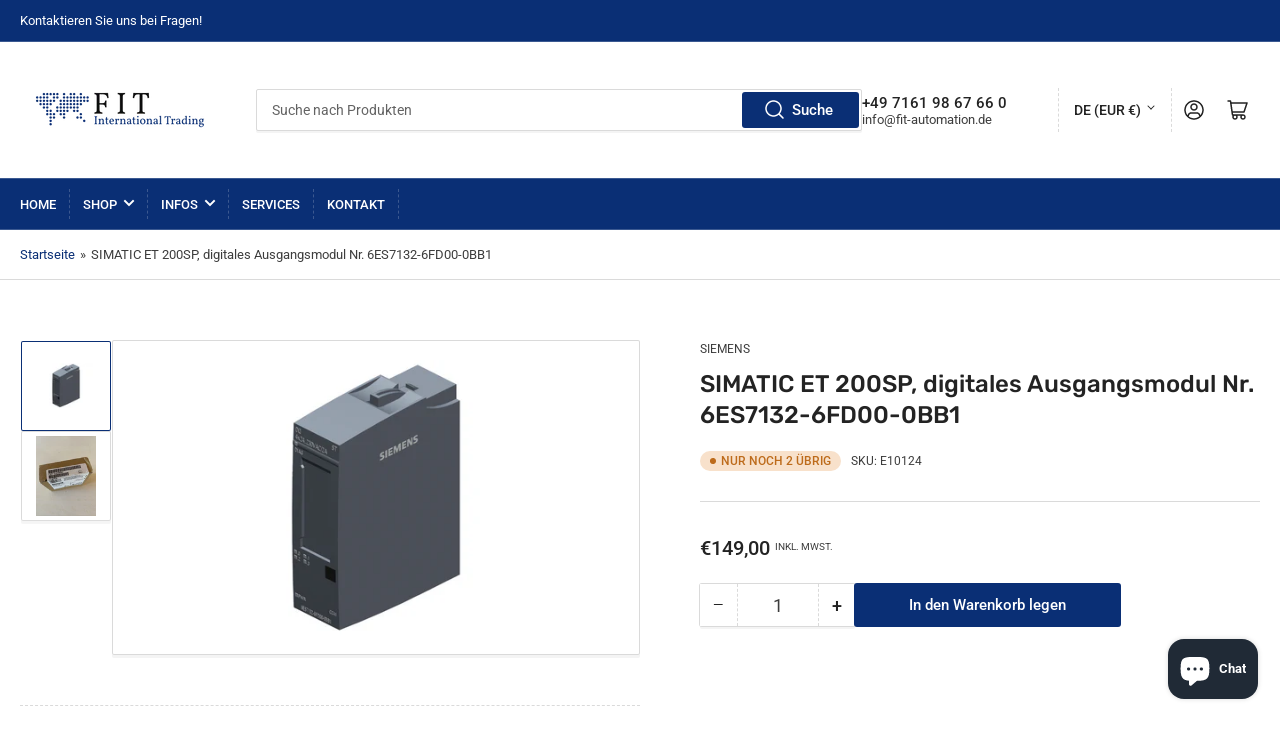

--- FILE ---
content_type: text/css
request_url: https://fit-automation.de/cdn/shop/t/6/assets/component-dropdown.css?v=131677350871548032531683560856
body_size: 69
content:
.dropdown{position:relative;display:inline-block}.dropdown.dropdown-down .dropdown-list-wrap{top:100%}.dropdown.dropdown-up .dropdown-list-wrap{bottom:100%}.dropdown.dropdown-up .dropdown-toggle .angle{transform:rotate(180deg)}.dropdown.dropdown-left .dropdown-list-wrap{left:0}.dropdown.dropdown-right .dropdown-list-wrap{right:0}.dropdown-toggle{font-family:inherit;cursor:pointer;display:inline-flex;justify-content:center;align-items:center;border:0;padding:1rem 0;text-decoration:none;background:none;box-shadow:none;height:auto;font-size:calc(var(--font-body-scale) * 1.4rem);line-height:calc(1 + .2 / var(--font-body-scale));border-radius:0;font-weight:var(--font-bolder-weight);text-transform:uppercase;color:rgb(var(--color-foreground-alt))}.dropdown-toggle-button .dropdown-toggle{border-radius:var(--border-radius-base);background:rgb(var(--color-background));color:rgb(var(--color-foreground-alt));box-shadow:0 0 0 .1rem var(--color-border),0 3px 0 var(--color-box-shadow);padding:.5rem 1.5rem;height:4.2rem;text-transform:none;font-weight:400}.dropdown-toggle-button .dropdown-toggle .angle{margin-left:auto;margin-right:.75rem;top:0}.dropdown-toggle .angle{margin-left:.5rem;position:relative;top:-.3rem;font-size:1rem}.no-js .dropdown-toggle:focus-within+.dropdown-list-wrap{transition-delay:0s,0s,0s;visibility:visible;opacity:1;transform:scale(1.001);z-index:75}@media (hover: none){.no-js .dropdown-toggle:hover+.dropdown-list-wrap{transition-delay:0s,0s,0s;visibility:visible;opacity:1;transform:scale(1.001);z-index:75}}.dropdown-list-wrap{box-shadow:inset 0 0 0 1px var(--color-border),0 3px 0 var(--color-box-shadow);background-color:rgb(var(--color-background));position:absolute;z-index:70;background:rgb(var(--color-background));padding:1.5rem 0;border-radius:var(--border-radius-base);max-height:30rem;min-width:15rem;overflow-y:auto;visibility:hidden;transform:scale(.9);opacity:0;transition:transform .25s ease,opacity .25s ease,visibility 0s ease .35s;will-change:transform}[aria-expanded=true]+.dropdown-list-wrap{transition-delay:0s,0s,0s;visibility:visible;opacity:1;transform:scale(1.001);z-index:75}.no-js .dropdown-list-wrap:focus-within{transition-delay:0s,0s,0s;visibility:visible;opacity:1;transform:scale(1.001);z-index:75}.dropdown-list{display:block;list-style:none;margin:0;padding:0;font-size:calc(var(--font-body-scale) * 1.4rem)}.dropdown-list-item{padding:0;margin:0;white-space:nowrap}.dropdown-list-option{display:block;padding:1.4rem 2rem;color:rgb(var(--color-foreground));text-underline-offset:.3rem;text-decoration-thickness:.1rem;text-decoration-color:transparent;transition:text-decoration .18s ease}@media (min-width: 750px){.dropdown-list-option{padding:.25rem 2rem}}.dropdown-list-option:hover{text-decoration:underline}.head-slot-item>noscript .localization-form{display:flex;align-items:center}.head-slot-item>noscript .localization-form select{padding-left:0;padding-top:0;padding-bottom:0;border:0;box-shadow:none}.head-slot-item>noscript .localization-form .button{height:auto;padding:1rem .6rem;min-width:0;margin-left:1px}.head-slot-item>noscript .localization-form .button .angle{margin:0;color:currentColor}
/*# sourceMappingURL=/cdn/shop/t/6/assets/component-dropdown.css.map?v=131677350871548032531683560856 */


--- FILE ---
content_type: text/css
request_url: https://fit-automation.de/cdn/shop/t/6/assets/component-price.css?v=14362314932572967151683560856
body_size: -462
content:
.price-on-sale .price-regular{display:none}.price-item{margin:0}.price-item>span{font-size:calc(var(--font-body-scale) * 1.4rem)}.price-item .sup{display:inline-block;line-height:0;top:-.5em;font-size:calc(var(--font-body-scale) * 1rem);color:rgb(var(--color-foreground));font-weight:400;text-transform:uppercase;position:relative;vertical-align:baseline}@media (max-width: 1199px) and (min-width: 750px){.price-item .sup{display:block;top:0;line-height:1}}.product-info .price-item .sup{display:inline-block;line-height:0;top:-.5em}.price-regular .price-item-regular,.price-item-sale{font-weight:var(--font-bolder-weight);display:block;color:rgb(var(--color-foreground-alt));font-size:calc(var(--font-body-scale) * 2rem)}.price-sale s{text-decoration:none;position:relative;display:inline-block;font-weight:var(--font-bolder-weight);font-size:calc(var(--font-body-scale) * 1.4rem);margin-bottom:.5rem}.price-sale s:after{content:"";position:absolute;top:10px;left:0;width:100%;height:1px;border:1px solid currentColor;opacity:.5;transform:rotate(-10deg)}@media (min-width: 1200px){.price-sale s{margin-bottom:0}}
/*# sourceMappingURL=/cdn/shop/t/6/assets/component-price.css.map?v=14362314932572967151683560856 */
